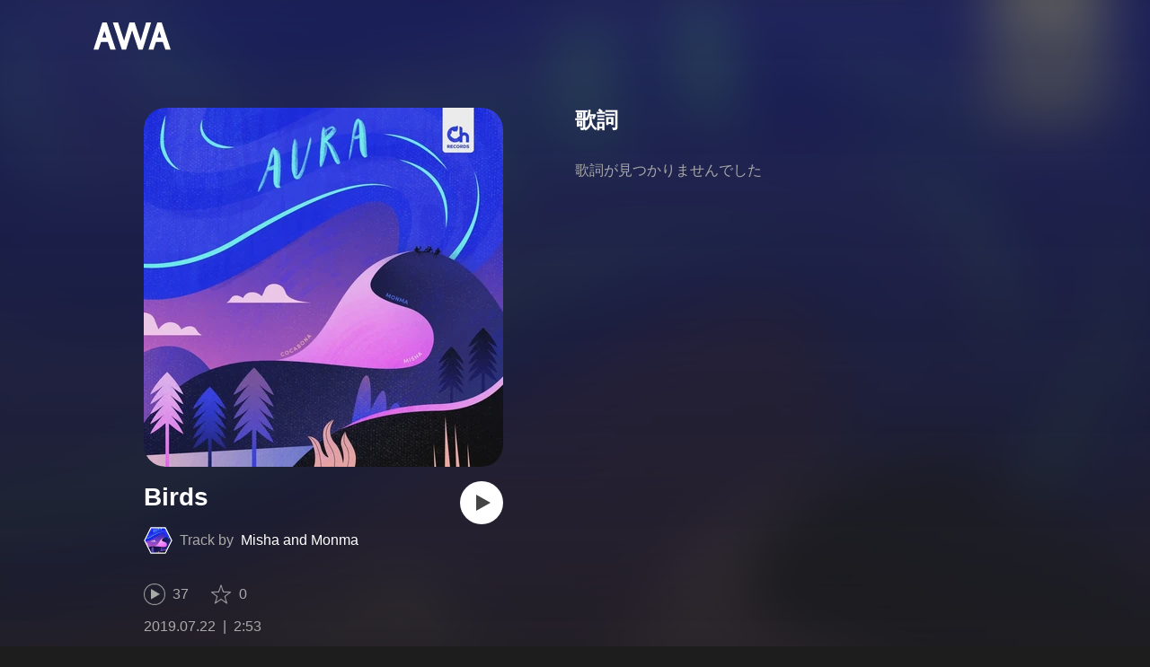

--- FILE ---
content_type: text/html; charset=utf-8
request_url: https://s.awa.fm/track/0d47ef956ca406691d13
body_size: 7888
content:
<!DOCTYPE html><html lang="ja"><head><meta name="viewport" content="width=device-width"/><meta charSet="utf-8"/><title>”Birds” by Misha and Monma - トラック・歌詞情報 | AWA</title><meta name="theme-color" content="#1d1d1d"/><meta property="fb:app_id" content="410295662455575"/><meta property="og:title" content="”Birds” by Misha and Monma - トラック・歌詞情報 | AWA"/><meta property="og:description" content="”Birds” by Misha and Monmaを聴くならAWAで。試聴も可能。歌詞やユーザーの作ったオリジナルなプレイリストすべてにアクセス。Misha and Monmaのほかにも1億5,000万曲以上の音楽が聴き放題。あなたの気分や好みに合わせて、新しい“好き”をお届けします。"/><meta property="og:url" content="https://s.awa.fm/track/0d47ef956ca406691d13"/><meta property="og:image" content="https://pimg.awa.io/v2/jacket/2fcaddf3112d374bda46.w630.h630.v1728668136.jpg"/><meta property="og:image:width" content="630"/><meta property="og:image:height" content="630"/><meta property="twitter:site" content="@AWA_official"/><meta property="twitter:creator" content="@AWA_official"/><meta property="twitter:card" content="summary_large_image"/><meta property="twitter:title" content="”Birds” by Misha and Monma - トラック・歌詞情報 | AWA"/><meta property="twitter:description" content="”Birds” by Misha and Monmaを聴くならAWAで。試聴も可能。歌詞やユーザーの作ったオリジナルなプレイリストすべてにアクセス。Misha and Monmaのほかにも1億5,000万曲以上の音楽が聴き放題。あなたの気分や好みに合わせて、新しい“好き”をお届けします。"/><meta property="twitter:image:src" content="https://pimg.awa.io/v2/jacket/2fcaddf3112d374bda46.w630.h630.v1728668136.jpg"/><meta property="twitter:image:width" content="630"/><meta property="twitter:image:height" content="630"/><meta property="al:ios:url" content="fmawa://track/0d47ef956ca406691d13"/><meta property="al:ios:app_store_id" content="980578855"/><meta property="al:ios:app_name" content="AWA"/><meta property="al:android:url" content="fmawa://track/0d47ef956ca406691d13"/><meta property="al:android:package" content="fm.awa.liverpool"/><meta property="al:android:app_name" content="AWA"/><link rel="apple-touch-icon" sizes="192x192" href="/static/apple-touch-icon.png"/><link rel="icon" type="image/x-icon" href="/static/favicon.ico"/><link rel="canonical" href="https://s.awa.fm/track/0d47ef956ca406691d13"/><script>(function(w,d,s,l,i){w[l]=w[l]||[];w[l].push({'gtm.start':new Date().getTime(),event:'gtm.js'});var f=d.getElementsByTagName(s)[0],j=d.createElement(s),dl=l!='dataLayer'?'&l='+l:'';j.async=true;j.src='https://www.googletagmanager.com/gtm.js?id='+i+dl;f.parentNode.insertBefore(j,f);})(window,document,'script','dataLayer','GTM-KGBVHVL');</script><meta name="next-head-count" content="29"/><link rel="preload" href="/_next/static/css/pages/_app.0222d22a.chunk.css" as="style"/><link rel="stylesheet" href="/_next/static/css/pages/_app.0222d22a.chunk.css" data-n-g=""/><link rel="preload" href="/_next/static/css/e6d31386ff443dc2d8c9815c3ea348e7d4918e31_CSS.6d3181e5.chunk.css" as="style"/><link rel="stylesheet" href="/_next/static/css/e6d31386ff443dc2d8c9815c3ea348e7d4918e31_CSS.6d3181e5.chunk.css" data-n-p=""/><link rel="preload" href="/_next/static/css/pages/track/%5Bid%5D.8c3748d5.chunk.css" as="style"/><link rel="stylesheet" href="/_next/static/css/pages/track/%5Bid%5D.8c3748d5.chunk.css" data-n-p=""/><noscript data-n-css=""></noscript><link rel="preload" href="/_next/static/chunks/main-9c9b3a709b0fe8b0c2e9.js" as="script"/><link rel="preload" href="/_next/static/chunks/webpack-afbd01b981eba2651ebf.js" as="script"/><link rel="preload" href="/_next/static/chunks/framework.908b3a146e6e66336f95.js" as="script"/><link rel="preload" href="/_next/static/chunks/commons.536bf1f8d85ee1cc37e8.js" as="script"/><link rel="preload" href="/_next/static/chunks/pages/_app-badc3cba4a3d2494c040.js" as="script"/><link rel="preload" href="/_next/static/chunks/254651cf9482537d779726f136995348ef5e371c.aeb2f192cf7ca9e16241.js" as="script"/><link rel="preload" href="/_next/static/chunks/e60846ab8ddbf5ea3ee13ae266a78f67cb650437.082d4435ce139d12a79a.js" as="script"/><link rel="preload" href="/_next/static/chunks/e6d31386ff443dc2d8c9815c3ea348e7d4918e31.b11d0fc425c9fa4e3f26.js" as="script"/><link rel="preload" href="/_next/static/chunks/e6d31386ff443dc2d8c9815c3ea348e7d4918e31_CSS.a83a6a4548b93404854d.js" as="script"/><link rel="preload" href="/_next/static/chunks/pages/track/%5Bid%5D-236b47e9d3aa98e63f77.js" as="script"/></head><body><noscript><iframe src="https://www.googletagmanager.com/ns.html?id=GTM-KGBVHVL" height="0" width="0" style="display:none;visibility:hidden"></iframe></noscript><div id="__next"><header class="_8silcynlqcqikhGLfsXCU _3-W3CBEwYf8SIY5rmNOdfo"><div class="_2hDpytmg2xy4rPAi-LdzHs"><a class="c1tzH5-SsFpW2sQBsrLLg MLF22fNYoFmksKZexlZL2" href="https://awa.fm"><span class="UtZ4MA8UWSZ_jM5N3EUvQ pAJonKBoZKuJXjYDv2gT5"><img alt="AWA" src="/_next/static/media/img/3qV27yqivytRg0PocGdw2i.svg" class="yJJPzYD7m0UQATYux7kXS"/></span></a></div></header><section class="_1t7srjM7jFsasNIylldZPi"><div class="_3HqWY60ox56-Q3gIsee2Wj -cf"><div class="_32y5zmiSf-wi9O5TE-DsnA"><div class="_3MhljZLeB59Y1uVSJ5DioI _35NeKM66uAlS44XPTinDoq" style="background-color:#663DCA"></div><div class="_2Y8ji5GkLyTm9YQXEYkfry"><h1 class="k0rXw4NRQtiZmpWYgHpOB -fw-b">Birds</h1><div class="AxwanDNMe_9Gex_wQPkbB"><div class="_1EBiP7W_XhqMn4Q8Ff_Q3e _2F-ZsOi6NVXYc2Bz5D0cxG H2D25_JsWHwKbB6EFrTlS"><canvas class="_2gs9iFAoMZb_ay0nkFR-us" height="64" width="64"></canvas></div><p class="hOoEE-x4YVlkax7ITfZ3u"><span class="_3eKdGCVc2pJT4git2R59IU">Track by</span><a class="c1tzH5-SsFpW2sQBsrLLg _3wsbmfH7TAcebRWOhp1C2f" href="/artist/daa46aa0b415b46aa983">Misha and Monma</a></p></div><button class="_196Urb-SA5YJNEJewUgxE3 _21LcNtwUhgZsqa7mss6XSr _1-xWH6pF84NfDZeuJsAI3U" aria-label="再生"><img class="_7H2aSFS6Yr0tTzUz9s4Wh" src="/_next/static/media/img/1AUwFxt0K1rt9vyaLHASjq.svg"/></button></div><div class="v_cKdpWShVErxWVL26jMx"><div class="_3LhU_YeaIzl2y6N1e41vr3"><img class="_3P-DWcjSpeCoZqBhyGj9i6" src="/_next/static/media/img/2mZULHQ-jXOGxmE8MWfW6L.png"/><span class="hEP-GTOylgYX8pjE7Uu_g">37</span></div><div class="_2wSBO8NlMcFFYcnMKPzeBj _2gu7s5-i7VxFoYDZLpWn4T"><img class="_2fUVVSvzvmIA8K7bQr5PgS" src="/_next/static/media/img/269fC0sW3QhZe4cKK6ZzJM.png"/><span class="_3akhM1pC83-F9kcmIpEnn2">0</span></div></div><div class="_2jAfOdLGsAhITUVyHNyK1A"><ul class="_2F2TekUmBHzgNTjp3HDiOz"><li class="_3IZHFrM9NAp0z4xsWk_vlP">2019.07.22</li><li class="_3IZHFrM9NAp0z4xsWk_vlP">2:53</li></ul></div><a class="c1tzH5-SsFpW2sQBsrLLg _3W2CGKr1f8Jk634nFvkbsm -fw-b _2fUmDxCXvnQfI5gMxtEwAF _2q7GuXaR4x2XGbi7jX841Q _1KK8m7scrm6OPreuc6QuJG _3Z7HS4M2DHgRLdJHVFNQHp" href="https://link.awa.fm/to?il=site.share.track.listen_on_awa&amp;path=track%2F0d47ef956ca406691d13">AWAで聴く</a></div><div class="oTuy0qe_CgmDcmBbVxmMo" unselectable="on"><h2 class="_3Hfw3f21Z_mnCR1w0J8Y0W -fw-b">歌詞</h2><p class="bhgSv390yRhelpq1-a-go">歌詞が見つかりませんでした</p></div><div class="_33MCOmtl1WiZnKcXJJ5HAp"><div class="Iu7aTthfgAc0BO-paewi3"><div class="_1gbLqlsUXqQq-QR-ohjtXv"><div class="_3MhljZLeB59Y1uVSJ5DioI _3AVknOfF5Ie2k9kZPQad3V _2nM6mzlA7Vf0j7ImvkW0pi" style="background-color:#663DCA"></div><div class="_1tKFSatafKhKeb3DnFusTW"><div class="aKet4z7b-PLDta_ln63qe -fw-b"><a class="c1tzH5-SsFpW2sQBsrLLg" href="/album/2fcaddf3112d374bda46">Aura</a></div><div class="efKGP36E1iLe-ZsBwHPBi">10曲 | 2019</div></div></div><div class="_2xkfA2cddWBXwIkx5o-VZ_"><h2 class="_1fkYmGYI_UboiXQgFKxv8Y -fw-b">このアルバムの収録曲</h2><ul class="bf4f0o0lpL3UCGt0TOGD-"><li class="_1f7SR4ZhVgO-Q166D0PCWa"><span class="oqarGFqpmGC2S6ret-wCA">1.</span><span class="_2LA7O52qtmqi2nTCAhLxuN"><a class="c1tzH5-SsFpW2sQBsrLLg US4Q_WUgG5eQywqkFKxjc" href="/track/229899e0cc8100d85405">Searching</a></span></li><li class="_1f7SR4ZhVgO-Q166D0PCWa"><span class="oqarGFqpmGC2S6ret-wCA">2.</span><span class="_2LA7O52qtmqi2nTCAhLxuN"><a class="c1tzH5-SsFpW2sQBsrLLg US4Q_WUgG5eQywqkFKxjc" href="/track/99fd05d784602d099e06">Wonder</a></span></li><li class="_1f7SR4ZhVgO-Q166D0PCWa"><span class="oqarGFqpmGC2S6ret-wCA">3.</span><span class="_2LA7O52qtmqi2nTCAhLxuN"><a class="c1tzH5-SsFpW2sQBsrLLg US4Q_WUgG5eQywqkFKxjc" href="/track/1d0d0f49cfa8f70b5b07">Moon</a></span></li><li class="_1f7SR4ZhVgO-Q166D0PCWa"><span class="oqarGFqpmGC2S6ret-wCA">4.</span><span class="_2LA7O52qtmqi2nTCAhLxuN"><a class="c1tzH5-SsFpW2sQBsrLLg US4Q_WUgG5eQywqkFKxjc" href="/track/702950afad229df01008">In The Sky  feat. Louk</a></span></li><li class="_1f7SR4ZhVgO-Q166D0PCWa"><span class="oqarGFqpmGC2S6ret-wCA">5.</span><span class="_2LA7O52qtmqi2nTCAhLxuN"><a class="c1tzH5-SsFpW2sQBsrLLg US4Q_WUgG5eQywqkFKxjc" href="/track/95fb4824ec13e438ed09">Through</a></span></li><li class="_1f7SR4ZhVgO-Q166D0PCWa"><span class="oqarGFqpmGC2S6ret-wCA">6.</span><span class="_2LA7O52qtmqi2nTCAhLxuN"><a class="c1tzH5-SsFpW2sQBsrLLg US4Q_WUgG5eQywqkFKxjc" href="/track/5151cad7c38421e94010">Black Garlic</a></span></li><li class="_1f7SR4ZhVgO-Q166D0PCWa"><span class="oqarGFqpmGC2S6ret-wCA">7.</span><span class="_2LA7O52qtmqi2nTCAhLxuN"><a class="c1tzH5-SsFpW2sQBsrLLg US4Q_WUgG5eQywqkFKxjc" href="/track/31a8ca29c526668caa11">6Th Station</a></span></li><li class="_1f7SR4ZhVgO-Q166D0PCWa"><span class="oqarGFqpmGC2S6ret-wCA">8.</span><span class="_2LA7O52qtmqi2nTCAhLxuN"><a class="c1tzH5-SsFpW2sQBsrLLg US4Q_WUgG5eQywqkFKxjc" href="/track/cc32ae18f99040a98c12">Drift</a></span></li><li class="_1f7SR4ZhVgO-Q166D0PCWa _3LKXF9O4QhPlnQlkoylF2J"><span class="oqarGFqpmGC2S6ret-wCA">9.</span><span class="_2LA7O52qtmqi2nTCAhLxuN">Birds</span></li><li class="_1f7SR4ZhVgO-Q166D0PCWa"><span class="oqarGFqpmGC2S6ret-wCA">10.</span><span class="_2LA7O52qtmqi2nTCAhLxuN"><a class="c1tzH5-SsFpW2sQBsrLLg US4Q_WUgG5eQywqkFKxjc" href="/track/5a80a896558ea3c8f114">Howl</a></span></li></ul></div></div></div></div><div class="rXLMiE7k4mihRm2X44qnI"><div class="_2Vj2dk4M3DKfW-lnuATM07">このページをシェア</div><div class="_1SuW9a3u-w8RNJYr80EI2I"><a class="c1tzH5-SsFpW2sQBsrLLg ci2_tAa6p35bOTY4CUFCo _3DSHYMZJXCeagGz88WtSJG _3IuCnt2u_z2QNiGbYBjLmY" href="https://www.facebook.com/dialog/share?app_id=410295662455575&amp;href=https%3A%2F%2Fs.awa.fm%2Ftrack%2F0d47ef956ca406691d13%3Ft%3D1728668136&amp;hashtag=%23AWA" target="_blank" rel="noopener noreferrer"><img class="_2yeC9cwoaITC5PqhhraQfF _3DSHYMZJXCeagGz88WtSJG" src="/_next/static/media/img/2_3kWVNjt9j9uT_jJrbZKh.svg" alt=""/></a><a class="c1tzH5-SsFpW2sQBsrLLg ci2_tAa6p35bOTY4CUFCo _3nBKy--5BGyExMsup0_QvQ _3IuCnt2u_z2QNiGbYBjLmY" href="https://twitter.com/intent/tweet?text=%23nowplaying+%22Birds%22+by+Misha+and+Monma+via+%40AWA_official&amp;url=https%3A%2F%2Fs.awa.fm%2Ftrack%2F0d47ef956ca406691d13%3Ft%3D1728668136" target="_blank" rel="noopener noreferrer"><img class="_2yeC9cwoaITC5PqhhraQfF _3nBKy--5BGyExMsup0_QvQ" src="/_next/static/media/img/3b7Dscp22cqR4YlCOB0sZY.svg" alt=""/></a><button class="ci2_tAa6p35bOTY4CUFCo mXoAKrGeEZT2T4zKn0WzK _3IuCnt2u_z2QNiGbYBjLmY _3LJ3HAZvvwSK_pTgzsBL0M" aria-label="タイトルとリンクをコピー"><img class="_2yeC9cwoaITC5PqhhraQfF mXoAKrGeEZT2T4zKn0WzK" src="/_next/static/media/img/2GYnKAjxhEo0dwzmZKHWz8.svg" alt=""/></button><button class="ci2_tAa6p35bOTY4CUFCo _3OhcWZLOZNX4YvMR93BoPt _3IuCnt2u_z2QNiGbYBjLmY _2SfaP1OpHx7wVIxl022O4y" aria-label="埋め込みコードをコピー"><img class="_2yeC9cwoaITC5PqhhraQfF _3OhcWZLOZNX4YvMR93BoPt" src="/_next/static/media/img/1zCNNAoKCSxuyE5ymAPtA8.svg" alt=""/></button></div></div></section><div class="_2D0pRZdsinnvzg6a0C8cud _24suPL5TS1JakX1aONPC6n"><div class="pQd8tWtlnlQXZ29vsqiVo" style="background-image:url(https://pimg.awa.io/v2/jacket/2fcaddf3112d374bda46.w344.h344.v1728668136.jpg)"></div></div><div class="_2CIhv2Vj5ewmJpbRaf3BTO"><div class="_14qSp4nZ8VU5AlR55K8qdV" style="background-image:url(https://pimg.awa.io/v2/artist/daa46aa0b415b46aa983.w344.h344.v1728668136.jpg)"></div><div class="_2UTAYNJBjTzpvgAxRsEcm9"><div class="_3ZuRwFPe3CNbzgDtDNQ1AK -fw-b"><div class="BqN5g50jOfVENBYdyJ9Zp">Misha and Monma</div><div>の他の曲も聴いてみよう</div></div><div class="_1EBiP7W_XhqMn4Q8Ff_Q3e XVcjvgt-8bQDywl0zKEyO _2m12W5T86jgNi-CjsThvfH"><canvas class="_2gs9iFAoMZb_ay0nkFR-us" height="416" width="416"></canvas></div><a class="c1tzH5-SsFpW2sQBsrLLg _3W2CGKr1f8Jk634nFvkbsm -fw-b _2fUmDxCXvnQfI5gMxtEwAF _2q7GuXaR4x2XGbi7jX841Q _3FQ0NOlNqQ2GQTGFs3YqrD" href="https://link.awa.fm/to?il=site.share.track.artist_play_offer&amp;path=artist%2Fdaa46aa0b415b46aa983">AWAで他の曲を聴く</a></div></div><div class="_3KF7MlMTvaHIMmMIjqzIHM"><div class="_2qVh2mut3x5e6FRFv5twdm"><div class="_25trDnYA1FPTftznNW0UQZ"><img alt="" src="/_next/static/media/img/3U0dTX6qm8nrjK8v1GrUaY.png" srcSet="/_next/static/media/img/3U0dTX6qm8nrjK8v1GrUaY.png 300w, /_next/static/media/img/SJtsVKVRLwmFF_0RY_wH2.png 600w" class="_2KvAyvFf2VRqOVlDMTkIa6"/></div><div class="Z8eHXRaLic8KyM536m_RW"><div class="_3KagC58RINM0pyCsq0AbO"><div class="_2YcemtR2Ze8YO0jOofHFu2">はじめての方限定</div><div class="_2UUIqIBcXFdfSdV2b0zW1x -fw-b">1か月無料トライアル実施中！</div></div><div class="_1EeG30srhaj5zpOwIMPeqs"><div class="qQ-Hd2x6PmST6MXQQe-lo -fw-b">登録なしですぐに聴ける</div><div class="_3UIGyOc7-rfkJVpQDPsByE">アプリでもっと快適に音楽を楽しもう</div></div><div class="_3oY4J4PW5usipDZP3wLWt0"><div class="_3tRE7VaMj0vc9I9X2rQm-Y"><img class="_1jwqsxpfxgkS9fCmQrVxcw" src="/_next/static/media/img/2QH50PJrR6fdHxf8SXmvdd.svg" alt=""/><div class="P-knM1Gm_Vj2BWC8zwY5p -fw-b">ダウンロード</div></div><div class="_3tRE7VaMj0vc9I9X2rQm-Y"><img class="_1jwqsxpfxgkS9fCmQrVxcw" src="/_next/static/media/img/2eUtkLwtWYW154DNEJIlhX.svg" alt=""/><div class="P-knM1Gm_Vj2BWC8zwY5p -fw-b">フル再生</div></div><div class="_3tRE7VaMj0vc9I9X2rQm-Y"><img class="_1jwqsxpfxgkS9fCmQrVxcw" src="/_next/static/media/img/3J03HyFlGG_eioo_D0Tt74.svg" alt=""/><div class="P-knM1Gm_Vj2BWC8zwY5p -fw-b">時間制限なし</div></div></div><div class="_4IdSpUz1NTosIZukdKG7_"><a class="c1tzH5-SsFpW2sQBsrLLg _3W2CGKr1f8Jk634nFvkbsm -fw-b _2fUmDxCXvnQfI5gMxtEwAF _2q7GuXaR4x2XGbi7jX841Q _1W7425YCut2aCIU0axG_sq w8Zu9Kakv7Oin4cYFqXdl" href="https://link.awa.fm/to?il=site.share.track.download_section">無料でダウンロード</a><div class="_10eg493m2ZU0ns-j6yy7o3"><a class="_2jMnHKQWkcPZ2Xw5M9KJdl w8Zu9Kakv7Oin4cYFqXdl" href="https://apps.apple.com/jp/app/awa-music/id980578855"><img src="/_next/static/media/img/W40LLkq5TK6oDLWnWazRp.svg" alt="Download on the App Store"/></a><a class="_2jMnHKQWkcPZ2Xw5M9KJdl w8Zu9Kakv7Oin4cYFqXdl" href="https://play.google.com/store/apps/details?id=fm.awa.liverpool"><img src="/_next/static/media/img/24Xj8C8NMFXh73Vrd1yrJ5.png" srcSet="/_next/static/media/img/24Xj8C8NMFXh73Vrd1yrJ5.png 1x, /_next/static/media/img/3DuPul94donYypek1l7fPO.png 2x" alt="GET IT ON Google Play"/></a><a class="_2jMnHKQWkcPZ2Xw5M9KJdl w8Zu9Kakv7Oin4cYFqXdl" href="https://awa.fm/download/"><img src="/_next/static/media/img/jeJp8YJQwlWO4VrdtjQzB.png" srcSet="/_next/static/media/img/jeJp8YJQwlWO4VrdtjQzB.png 1x, /_next/static/media/img/DVjdyoc3Ko1j4G-i9w3bR.png 2x" alt="for Desktop"/></a></div></div></div></div><div class="_1YNpoiqv0_01-BNJwjtDzh"></div></div><nav class="_1kfu1VvU-HcP1fZPwAnKDL" aria-label="Breadcrumb"><div class="_285PZDZqJLlOVnw_hEJuxo"><ul class="_2PNv0UzCRnQ0bQBodbGFVw"><li class="HfTewMIpK_nJ6_EIdiExz"><a class="c1tzH5-SsFpW2sQBsrLLg _3IRgq9MrGw3S4_YwbuzMDJ" href="https://awa.fm"><span class="UtZ4MA8UWSZ_jM5N3EUvQ TF8JxI49ZXzi1p8s_X_jl"><img alt="AWA" src="/_next/static/media/img/3qV27yqivytRg0PocGdw2i.svg" class="yJJPzYD7m0UQATYux7kXS"/></span></a></li><li class="_1qFh8PXI1hXmZahxkTocrO"><ul class="_2LhB4F1HyuDQf_XLxQ7D1Q"><li class="_2Uostuv9n7wZdWsJHhZY41"><a class="c1tzH5-SsFpW2sQBsrLLg _2XbzqF8mhqEGkD_2Nevn_7" href="/artist/daa46aa0b415b46aa983">Misha and Monma</a></li><li class="_2Uostuv9n7wZdWsJHhZY41"><a class="c1tzH5-SsFpW2sQBsrLLg _2XbzqF8mhqEGkD_2Nevn_7" href="/album/2fcaddf3112d374bda46">Aura</a></li><li class="_2Uostuv9n7wZdWsJHhZY41"><a class="c1tzH5-SsFpW2sQBsrLLg _2XbzqF8mhqEGkD_2Nevn_7" aria-current="page" href="/track/0d47ef956ca406691d13">Birds</a></li></ul></li></ul></div></nav><footer class="_19kBLUAOMVbUWBcpdTRVFI"><div class="o7TFOAcVdCYAQSgwvCwe_"><div class="_2p_-4GhEBrp1dpSINqeG91"><div class="_18BxRi2FXXD0NJpevjG8_0 _2mea8FmyDo7-kFuH7Kkrxv -fw-b" aria-expanded="false"><h2 class="_2VSHV0PEiVmJWkyqh0tikD -fw-b" tabindex="0" role="button">PRODUCT</h2><ul class="_3y9sHo0pyqzGshaYtx6jpp"><li class="_2g80SssUGac9YxI3TQWH_L"><a href="https://awa.fm/download/" class="_3PF_8CzVfbSBbyemM3ance">ダウンロード</a></li><li class="_2g80SssUGac9YxI3TQWH_L"><a href="https://awa.fm/ja/plan/v2/" class="_3PF_8CzVfbSBbyemM3ance">プランについて</a></li><li class="_2g80SssUGac9YxI3TQWH_L"><a href="https://news.awa.fm" class="_3PF_8CzVfbSBbyemM3ance">お知らせ</a></li><li class="_2g80SssUGac9YxI3TQWH_L"><a href="https://guide.awa.fm" class="_3PF_8CzVfbSBbyemM3ance">ヘルプ</a></li></ul></div><div class="_2Dmfrru1TYDngrN8BWm3qN _2mea8FmyDo7-kFuH7Kkrxv" aria-expanded="false"><h2 class="_2VSHV0PEiVmJWkyqh0tikD -fw-b" tabindex="0" role="button">COMPANY</h2><ul class="_3y9sHo0pyqzGshaYtx6jpp"><li class="_2g80SssUGac9YxI3TQWH_L _1dVyOrt0aZhFhXZf9sD6uC"><address><div class="_2r-AcgIkGfVVSSZhF0BjA_">AWA Co. Ltd.</div><div class="_1YG3zC_sZmWyFnJvg_XjlW">1-4-1 Mita, Minato-ku, Tokyo, 108-0073, Japan</div></address></li><li class="_2g80SssUGac9YxI3TQWH_L _30pxT7mjnejp_xYXZIYPQl"><a href="mailto:info@support.awa.fm" class="_3PF_8CzVfbSBbyemM3ance">ユーザーのお問い合わせ</a></li><li class="_2g80SssUGac9YxI3TQWH_L _30pxT7mjnejp_xYXZIYPQl"><a href="mailto:press@awa.fm" class="_3PF_8CzVfbSBbyemM3ance">報道関係の方</a></li><li class="_2g80SssUGac9YxI3TQWH_L _30pxT7mjnejp_xYXZIYPQl"><a href="mailto:partner@awa.fm" class="_3PF_8CzVfbSBbyemM3ance">レーベル・アーティストの方</a></li><li class="_2g80SssUGac9YxI3TQWH_L _30pxT7mjnejp_xYXZIYPQl"><a href="mailto:business@awa.fm" class="_3PF_8CzVfbSBbyemM3ance">その他の企業の方</a></li></ul></div></div><div class="F5mu7UDxWMhWrF4jSkOUj"><a href="https://awa.fm" class="_3clh9RmGi_3t0FXgR62JUc"><span class="UtZ4MA8UWSZ_jM5N3EUvQ _3eX6hefDNCnrztwNTdz8tO"><img alt="AWA" src="/_next/static/media/img/9LcIpZ8pTmO3Er8v6KQSK.svg" class="yJJPzYD7m0UQATYux7kXS"/></span></a><a href="https://www.facebook.com/AWAmusic" class="E05JjnJPGMsFPZ-dHAJI6"><img src="/_next/static/media/img/2c08GMtp0xWpfXXtwNmyHN.svg"/></a><a href="https://twitter.com/AWA_official" class="E05JjnJPGMsFPZ-dHAJI6"><img src="/_next/static/media/img/1IoloQR9yHc4YYxyHapXyn.svg"/></a><a href="https://www.instagram.com/awa_music/" class="E05JjnJPGMsFPZ-dHAJI6"><img src="/_next/static/media/img/nh7__qFGqZdh3WBJdp8dG.svg"/></a></div><div class="_2Foz2sx4hjVQeE5nShVW0J"><p class="_2Ji-eKvgPDH3nKe_ZxfvdW">Copyright 2026 AWA Co. Ltd. All rights reserved.</p><ul class="_2K6KRMgvgLWMqdQJZCRoSG"><li class="_3Zg7wjgoaILR1TlTuWMBFm"><a href="https://awa.fm/ja/terms/" class="_3PF_8CzVfbSBbyemM3ance _1sg2TrsiLvhFlXzOuvRGGn">利用規約</a></li><li class="_3Zg7wjgoaILR1TlTuWMBFm"><a href="https://awa.fm/ja/privacy/" class="_3PF_8CzVfbSBbyemM3ance _1sg2TrsiLvhFlXzOuvRGGn">プライバシーポリシー</a></li><li class="_3Zg7wjgoaILR1TlTuWMBFm"><a href="https://mf.awa.fm/user-data-external-transmission" class="_3PF_8CzVfbSBbyemM3ance _1sg2TrsiLvhFlXzOuvRGGn">利用者情報の外部送信</a></li><li class="_3Zg7wjgoaILR1TlTuWMBFm"><a href="https://awa.fm/ja/asct/" class="_3PF_8CzVfbSBbyemM3ance _1sg2TrsiLvhFlXzOuvRGGn">特定商取引法に基づく表記</a></li></ul></div><p class="_1fkCiD0Ft-ZegjsqLhOsv1">Apple、Apple ロゴ、iPhone、Mac、Apple TV、Apple Watch、CarPlayは米国および他の国々で登録された Apple Inc. の商標です。 App Store は Apple Inc. のサービスマークです。Google Play、Android、Android TV、Wear OS by Google、Android Auto、Chromecastは、Google Inc.の商標または登録商標です。Windowsは米国 Microsoft Corpolation の米国およびその他の国における登録商標です。</p></div></footer></div><script id="__NEXT_DATA__" type="application/json">{"props":{"pageProps":{"dehydrated":{"context":{"dispatcher":{"stores":{"TrackStore":{"track":{"map":{"0d47ef956ca406691d13":{"id":"0d47ef956ca406691d13","name":"Birds","stat":{"favorited":0,"listed":1,"played":37},"updatedAt":1728668136,"releasedAt":1563721200,"playbackTime":173,"artist":{"id":"daa46aa0b415b46aa983","name":"Misha and Monma","version":1728668136},"album":{"id":"2fcaddf3112d374bda46","name":"Aura","stat":{"tracks":10,"favorited":2,"played":129},"releasedAt":1563721200,"version":1728668136,"dominantColor":"663DCA"}}},"keys":["0d47ef956ca406691d13"],"options":{"limit":10}},"album":{"map":{"0d47ef956ca406691d13":{"id":"2fcaddf3112d374bda46","name":"Aura","stat":{"tracks":10,"favorited":2,"played":129},"version":1728668136,"releasedAt":1563721200,"artist":{"id":"981bbdfa270888188f84","name":"Misha, cocabona, Monma","version":1728668136},"dominantColor":"663DCA","playbackTime":1625,"tracks":[{"id":"229899e0cc8100d85405","name":"Searching","playbackTime":203,"artistId":"6f6d03a6267245056d78","artistName":"Philanthrope, Misha, cocabona, Monma and Louk","isDeleted":false},{"id":"99fd05d784602d099e06","name":"Wonder","playbackTime":130,"artistId":"9608728f952cec540379","artistName":"cocabona and ØDYSSEE","isDeleted":false},{"id":"1d0d0f49cfa8f70b5b07","name":"Moon","playbackTime":179,"artistId":"452f60fcbde74c94a580","artistName":"Monma and Misha","isDeleted":false},{"id":"702950afad229df01008","name":"In The Sky  feat. Louk","playbackTime":162,"artistId":"a4bf56bbfe4203e0f681","artistName":"Misha featuring Louk","isDeleted":false},{"id":"95fb4824ec13e438ed09","name":"Through","playbackTime":185,"artistId":"b10ded939ebc04335652","artistName":"Monma","isDeleted":false},{"id":"5151cad7c38421e94010","name":"Black Garlic","playbackTime":134,"artistId":"98e91a24a7de833e8382","artistName":"Monma and cocabona","isDeleted":false},{"id":"31a8ca29c526668caa11","name":"6Th Station","playbackTime":175,"artistId":"bf14947d1df6464ce886","artistName":"cocabona","isDeleted":false},{"id":"cc32ae18f99040a98c12","name":"Drift","playbackTime":126,"artistId":"219e9ae2c98303d85405","artistName":"Misha and cocabona","isDeleted":false},{"id":"0d47ef956ca406691d13","name":"Birds","playbackTime":173,"artistId":"daa46aa0b415b46aa983","artistName":"Misha and Monma","isDeleted":false},{"id":"5a80a896558ea3c8f114","name":"Howl","playbackTime":158,"artistId":"bf14947d1df6464ce886","artistName":"cocabona","isDeleted":false}]}},"keys":["0d47ef956ca406691d13"],"options":{"limit":10}},"artistTracks":{"map":{"0d47ef956ca406691d13":[]},"keys":["0d47ef956ca406691d13"],"options":{"limit":10}},"artistAlbums":{"map":{"0d47ef956ca406691d13":[]},"keys":["0d47ef956ca406691d13"],"options":{"limit":10}},"playlists":{"map":{"0d47ef956ca406691d13":[]},"keys":["0d47ef956ca406691d13"],"options":{"limit":10}},"lyrics":{"map":{"0d47ef956ca406691d13":{"id":"0d47ef956ca406691d13","text":"歌詞が見つかりませんでした"}},"keys":["0d47ef956ca406691d13"],"options":{"limit":10}},"parentIds":{"map":{"0d47ef956ca406691d13":"0d47ef956ca406691d13"},"keys":["0d47ef956ca406691d13"],"options":{"limit":10}}},"PlayerStore":{"queues":{"map":{"track:0d47ef956ca406691d13":{"path":"track:0d47ef956ca406691d13","tracks":[{"id":"0d47ef956ca406691d13","name":"Birds","albumId":"2fcaddf3112d374bda46","albumName":"Aura","artistId":"daa46aa0b415b46aa983","artistName":"Misha and Monma","isDeleted":false,"dominantColor":"663DCA","version":1728668136,"path":"track:0d47ef956ca406691d13/0:0d47ef956ca406691d13"}]},"trackArtist:0d47ef956ca406691d13":{"path":"trackArtist:0d47ef956ca406691d13","tracks":[]}},"keys":["track:0d47ef956ca406691d13","trackArtist:0d47ef956ca406691d13"],"options":{"limit":10}},"current":{"status":"stopped","index":-1,"path":null,"track":null,"queue":null,"url":null}}}},"options":{"optimizePromiseCallback":false},"plugins":{}},"plugins":{}},"componentContext":{"logger":{}},"pageProps":{}}},"page":"/track/[id]","query":{"id":"0d47ef956ca406691d13"},"buildId":"4NggOAXrA5QVAqxTvPVkO","isFallback":false,"customServer":true,"gip":true}</script><script nomodule="" src="/_next/static/chunks/polyfills-71c046b94a3c2dc0ab83.js"></script><script src="/_next/static/chunks/main-9c9b3a709b0fe8b0c2e9.js" async=""></script><script src="/_next/static/chunks/webpack-afbd01b981eba2651ebf.js" async=""></script><script src="/_next/static/chunks/framework.908b3a146e6e66336f95.js" async=""></script><script src="/_next/static/chunks/commons.536bf1f8d85ee1cc37e8.js" async=""></script><script src="/_next/static/chunks/pages/_app-badc3cba4a3d2494c040.js" async=""></script><script src="/_next/static/chunks/254651cf9482537d779726f136995348ef5e371c.aeb2f192cf7ca9e16241.js" async=""></script><script src="/_next/static/chunks/e60846ab8ddbf5ea3ee13ae266a78f67cb650437.082d4435ce139d12a79a.js" async=""></script><script src="/_next/static/chunks/e6d31386ff443dc2d8c9815c3ea348e7d4918e31.b11d0fc425c9fa4e3f26.js" async=""></script><script src="/_next/static/chunks/e6d31386ff443dc2d8c9815c3ea348e7d4918e31_CSS.a83a6a4548b93404854d.js" async=""></script><script src="/_next/static/chunks/pages/track/%5Bid%5D-236b47e9d3aa98e63f77.js" async=""></script><script src="/_next/static/4NggOAXrA5QVAqxTvPVkO/_buildManifest.js" async=""></script><script src="/_next/static/4NggOAXrA5QVAqxTvPVkO/_ssgManifest.js" async=""></script></body></html>